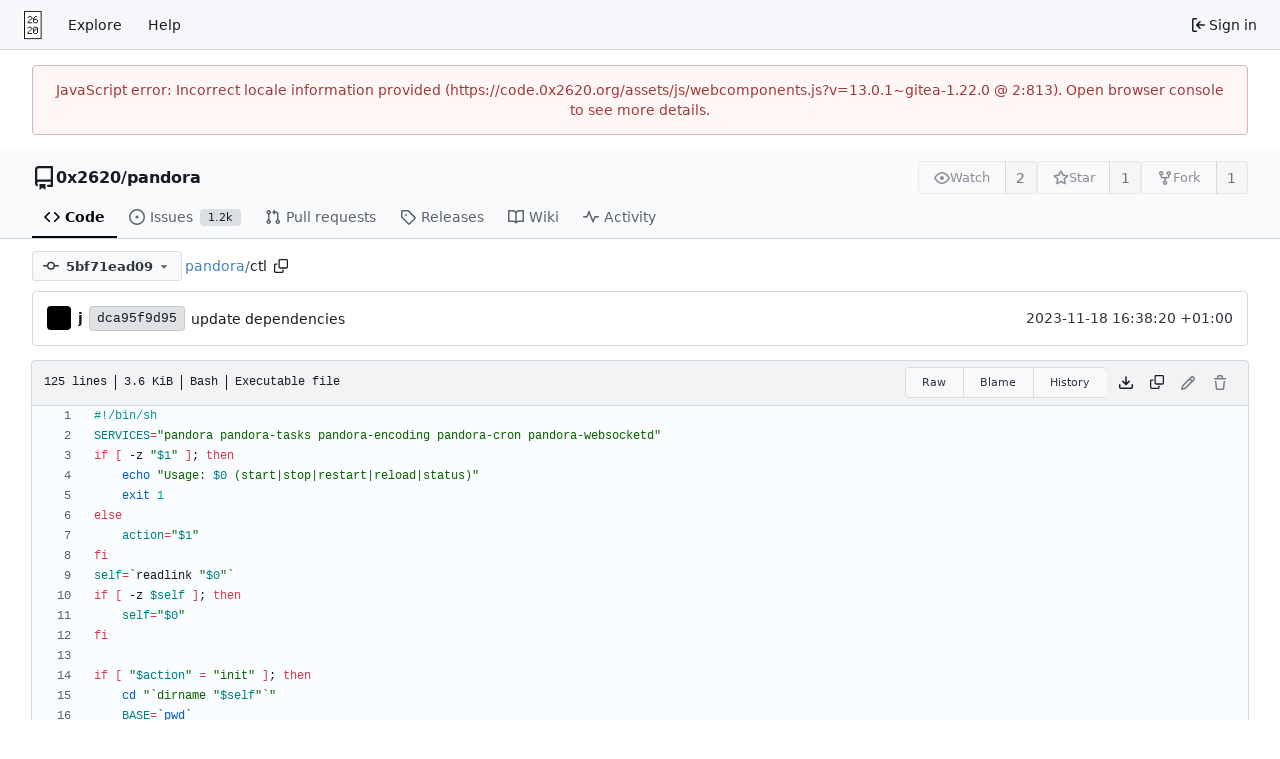

--- FILE ---
content_type: text/html; charset=utf-8
request_url: https://code.0x2620.org/0x2620/pandora/src/commit/5bf71ead0983cfdf9559983e599a3599f4a70ddb/ctl
body_size: 10782
content:
<!DOCTYPE html>
<html lang="en-US" data-theme="gitea-auto">
<head>
	<meta name="viewport" content="width=device-width, initial-scale=1">
	
	<title>pandora/ctl at 5bf71ead0983cfdf9559983e599a3599f4a70ddb - 0x2620/pandora - 0x2620</title>
	<link rel="manifest" href="[data-uri]">
	<meta name="author" content="0x2620">
	<meta name="description" content="pandora - pan.do/ra is a free, open source media archive platform.">
	<meta name="keywords" content="0x2620 Collaborative Archiving Networked Distribution">
	<meta name="referrer" content="no-referrer">


	<link rel="icon" href="/assets/img/favicon.svg" type="image/svg+xml">
	<link rel="alternate icon" href="/assets/img/favicon.png" type="image/png">
	
<script>
	
	window.addEventListener('error', function(e) {window._globalHandlerErrors=window._globalHandlerErrors||[]; window._globalHandlerErrors.push(e);});
	window.addEventListener('unhandledrejection', function(e) {window._globalHandlerErrors=window._globalHandlerErrors||[]; window._globalHandlerErrors.push(e);});
	window.config = {
		appUrl: 'https:\/\/code.0x2620.org\/',
		appSubUrl: '',
		assetVersionEncoded: encodeURIComponent('13.0.1~gitea-1.22.0'), 
		assetUrlPrefix: '\/assets',
		runModeIsProd:  true ,
		customEmojis: new Set(["git","gitea","codeberg","gitlab","github","gogs","forgejo"]),
		csrfToken: 'HZ1zwceU7hXMfepLPk5yQTakTuY6MTc2ODEzNTExNDYyMDk5MzQ0Mg',
		pageData: {"DATETIMESTRINGS":{"FUTURE":"in future","NOW":"now","relativetime.1day":"yesterday","relativetime.1month":"last month","relativetime.1week":"last week","relativetime.1year":"last year","relativetime.2days":"two days ago","relativetime.2months":"two months ago","relativetime.2weeks":"two weeks ago","relativetime.2years":"two years ago"},"PLURALSTRINGS_FALLBACK":{},"PLURALSTRINGS_LANG":{"relativetime.days":["%d day ago","%d days ago"],"relativetime.hours":["%d hour ago","%d hours ago"],"relativetime.mins":["%d minute ago","%d minutes ago"],"relativetime.months":["%d month ago","%d months ago"],"relativetime.weeks":["%d week ago","%d weeks ago"],"relativetime.years":["%d year ago","%d years ago"]},"PLURAL_RULE_FALLBACK":0,"PLURAL_RULE_LANG":0},
		notificationSettings: {"EventSourceUpdateTime":10000,"MaxTimeout":60000,"MinTimeout":10000,"TimeoutStep":10000}, 
		enableTimeTracking:  true ,
		
		mermaidMaxSourceCharacters:  50000 ,
		
		i18n: {
			copy_success: "Copied!",
			copy_error: "Copy failed",
			error_occurred: "An error occurred",
			network_error: "Network error",
			remove_label_str: "Remove item \"%s\"",
			modal_confirm: "Confirm",
			modal_cancel: "Cancel",
			more_items: "More items",
			incorrect_root_url: "This Forgejo instance is configured to be served on \"https://code.0x2620.org/\". You are currently viewing Forgejo through a different URL, which may cause parts of the application to break. The canonical URL is controlled by Forgejo admins via the ROOT_URL setting in the app.ini.",
		},
	};
	
	window.config.pageData = window.config.pageData || {};
</script>
<script src="/assets/js/webcomponents.js?v=13.0.1~gitea-1.22.0"></script>

	

	
	<meta property="og:title" content="pandora/ctl at 5bf71ead0983cfdf9559983e599a3599f4a70ddb">


	<meta property="og:url" content="https://code.0x2620.org//0x2620/pandora/src/commit/5bf71ead0983cfdf9559983e599a3599f4a70ddb/ctl">


	<meta property="og:type" content="object">


	<meta property="og:image" content="https://code.0x2620.org/0x2620/pandora/-/summary-card">
	
		<meta property="og:image:width" content="1200">
	
	
		<meta property="og:image:height" content="600">
	
	
		<meta property="og:image:alt" content="Summary card of repository 0x2620/pandora, described as: pan.do/ra is a free, open source media archive platform.">
	

<meta property="og:site_name" content="0x2620">

	<link rel="stylesheet" href="/assets/css/index.css?v=13.0.1~gitea-1.22.0">
<link rel="stylesheet" href="/assets/css/theme-gitea-auto.css?v=13.0.1~gitea-1.22.0">

	
</head>
<body class="no-js" hx-headers='{"x-csrf-token": "HZ1zwceU7hXMfepLPk5yQTakTuY6MTc2ODEzNTExNDYyMDk5MzQ0Mg"}' hx-swap="outerHTML" hx-ext="morph" hx-push-url="false">
	

	<div class="full height">
		<noscript>
			<div class="tw-ml-2 tw-mr-2 tw-text-center tw-text-text-light-2">This website requires JavaScript.</div>
		</noscript>

		

		
			


<nav id="navbar" aria-label="Navigation bar">
	<div class="navbar-left ui secondary menu">
		
		<a class="item" id="navbar-logo" href="/" aria-label="Home">
			<img width="30" height="30" src="/assets/img/logo.svg" alt="Logo" aria-hidden="true">
		</a>

		
		<div class="ui secondary menu item navbar-mobile-right only-mobile">
			
			<button class="item tw-w-auto ui icon mini button tw-p-2 tw-m-0" id="navbar-expand-toggle" aria-label="Toggle menu"><svg viewBox="0 0 16 16" class="svg octicon-three-bars" aria-hidden="true" width="16" height="16"><path d="M1 2.75A.75.75 0 0 1 1.75 2h12.5a.75.75 0 0 1 0 1.5H1.75A.75.75 0 0 1 1 2.75m0 5A.75.75 0 0 1 1.75 7h12.5a.75.75 0 0 1 0 1.5H1.75A.75.75 0 0 1 1 7.75M1.75 12h12.5a.75.75 0 0 1 0 1.5H1.75a.75.75 0 0 1 0-1.5"/></svg></button>
		</div>

		
		
			<a class="item" href="/explore/repos">Explore</a>
		

		

		
			<a class="item" target="_blank" rel="noopener noreferrer" href="https://forgejo.org/docs/latest/">Help</a>
		
	</div>

	
	<div class="navbar-right ui secondary menu">
		
			
			<a class="item" rel="nofollow" href="/user/login?redirect_to=%2f0x2620%2fpandora%2fsrc%2fcommit%2f5bf71ead0983cfdf9559983e599a3599f4a70ddb%2fctl">
				<svg viewBox="0 0 16 16" class="tw-mr-1 svg octicon-sign-in" aria-hidden="true" width="16" height="16"><path d="M2 2.75C2 1.784 2.784 1 3.75 1h2.5a.75.75 0 0 1 0 1.5h-2.5a.25.25 0 0 0-.25.25v10.5c0 .138.112.25.25.25h2.5a.75.75 0 0 1 0 1.5h-2.5A1.75 1.75 0 0 1 2 13.25Zm6.56 4.5h5.69a.75.75 0 0 1 0 1.5H8.56l1.97 1.97a.749.749 0 0 1-.326 1.275.75.75 0 0 1-.734-.215L6.22 8.53a.75.75 0 0 1 0-1.06l3.25-3.25a.749.749 0 0 1 1.275.326.75.75 0 0 1-.215.734Z"/></svg>
				<span>Sign in</span>
			</a>
		
	</div>
</nav>

		



<div role="main" aria-label="pandora/ctl at 5bf71ead0983cfdf9559983e599a3599f4a70ddb" class="page-content repository file list ">
	<div class="secondary-nav">

	<div class="ui container">
		<div class="repo-header">
			<div class="flex-item tw-items-center">
				<div class="flex-item-leading">
					

	<svg viewBox="0 0 16 16" class="svg octicon-repo" aria-hidden="true" width="24" height="24"><path d="M2 2.5A2.5 2.5 0 0 1 4.5 0h8.75a.75.75 0 0 1 .75.75v12.5a.75.75 0 0 1-.75.75h-2.5a.75.75 0 0 1 0-1.5h1.75v-2h-8a1 1 0 0 0-.714 1.7.75.75 0 1 1-1.072 1.05A2.5 2.5 0 0 1 2 11.5Zm10.5-1h-8a1 1 0 0 0-1 1v6.708A2.5 2.5 0 0 1 4.5 9h8ZM5 12.25a.25.25 0 0 1 .25-.25h3.5a.25.25 0 0 1 .25.25v3.25a.25.25 0 0 1-.4.2l-1.45-1.087a.25.25 0 0 0-.3 0L5.4 15.7a.25.25 0 0 1-.4-.2Z"/></svg>


				</div>
				<div class="flex-item-main">
					<div class="flex-item-title gt-font-18">
						<a class="muted gt-font-normal" href="/0x2620">0x2620</a>/<a class="muted" href="/0x2620/pandora">pandora</a>
					</div>
				</div>
				<div class="flex-item-trailing">
					
					
						
					
					
					
				</div>
			</div>
			
				<div class="repo-buttons button-row">
					
					
					<form hx-boost="true" hx-target="this" method="post" action="/0x2620/pandora/action/watch">
	<div class="ui labeled button" data-tooltip-content="Sign in to watch this repository.">
		<button type="submit" class="ui compact small basic button" disabled>
			
				<svg viewBox="0 0 16 16" class="svg octicon-eye" aria-hidden="true" width="16" height="16"><path d="M8 2c1.981 0 3.671.992 4.933 2.078 1.27 1.091 2.187 2.345 2.637 3.023a1.62 1.62 0 0 1 0 1.798c-.45.678-1.367 1.932-2.637 3.023C11.67 13.008 9.981 14 8 14s-3.671-.992-4.933-2.078C1.797 10.83.88 9.576.43 8.898a1.62 1.62 0 0 1 0-1.798c.45-.677 1.367-1.931 2.637-3.022C4.33 2.992 6.019 2 8 2M1.679 7.932a.12.12 0 0 0 0 .136c.411.622 1.241 1.75 2.366 2.717C5.176 11.758 6.527 12.5 8 12.5s2.825-.742 3.955-1.715c1.124-.967 1.954-2.096 2.366-2.717a.12.12 0 0 0 0-.136c-.412-.621-1.242-1.75-2.366-2.717C10.824 4.242 9.473 3.5 8 3.5s-2.825.742-3.955 1.715c-1.124.967-1.954 2.096-2.366 2.717M8 10a2 2 0 1 1-.001-3.999A2 2 0 0 1 8 10"/></svg><span class="text not-mobile">Watch</span>
			
		</button>
		<a hx-boost="false" class="ui basic label" href="/0x2620/pandora/watchers">
			2
		</a>
	</div>
</form>

					
					<form hx-boost="true" hx-target="this" method="post" action="/0x2620/pandora/action/star">
	<div class="ui labeled button" data-tooltip-content="Sign in to star this repository.">
		<button type="submit" class="ui compact small basic button" disabled>
			
				<svg viewBox="0 0 16 16" class="svg octicon-star" aria-hidden="true" width="16" height="16"><path d="M8 .25a.75.75 0 0 1 .673.418l1.882 3.815 4.21.612a.75.75 0 0 1 .416 1.279l-3.046 2.97.719 4.192a.751.751 0 0 1-1.088.791L8 12.347l-3.766 1.98a.75.75 0 0 1-1.088-.79l.72-4.194L.818 6.374a.75.75 0 0 1 .416-1.28l4.21-.611L7.327.668A.75.75 0 0 1 8 .25m0 2.445L6.615 5.5a.75.75 0 0 1-.564.41l-3.097.45 2.24 2.184a.75.75 0 0 1 .216.664l-.528 3.084 2.769-1.456a.75.75 0 0 1 .698 0l2.77 1.456-.53-3.084a.75.75 0 0 1 .216-.664l2.24-2.183-3.096-.45a.75.75 0 0 1-.564-.41z"/></svg><span class="text not-mobile">Star</span>
			
		</button>
		<a hx-boost="false" class="ui basic label" href="/0x2620/pandora/stars">
			1
		</a>
	</div>
</form>

					
					
					

	<div class="ui labeled button
		
			disabled
		"
		
			data-tooltip-content="Sign in to fork this repository."
		
	>
		<a class="ui compact small basic button"
			
				
			
		>
			<svg viewBox="0 0 16 16" class="svg octicon-repo-forked" aria-hidden="true" width="16" height="16"><path d="M5 5.372v.878c0 .414.336.75.75.75h4.5a.75.75 0 0 0 .75-.75v-.878a2.25 2.25 0 1 1 1.5 0v.878a2.25 2.25 0 0 1-2.25 2.25h-1.5v2.128a2.251 2.251 0 1 1-1.5 0V8.5h-1.5A2.25 2.25 0 0 1 3.5 6.25v-.878a2.25 2.25 0 1 1 1.5 0M5 3.25a.75.75 0 1 0-1.5 0 .75.75 0 0 0 1.5 0m6.75.75a.75.75 0 1 0 0-1.5.75.75 0 0 0 0 1.5m-3 8.75a.75.75 0 1 0-1.5 0 .75.75 0 0 0 1.5 0"/></svg><span class="text not-mobile">Fork</span>
		</a>
		<div class="ui small modal" id="fork-repo-modal">
			<div class="header">
				You've already forked pandora
			</div>
			<div class="content tw-text-left">
				<div class="ui list">
					
				</div>
				
			</div>
		</div>
		<a class="ui basic label" href="/0x2620/pandora/forks">
			1
		</a>
	</div>



					
					
				</div>
			
		</div>
		
		
		
	</div>

	<overflow-menu class="ui container secondary pointing tabular top attached borderless menu tw-pt-0 tw-my-0">
		
			<div class="overflow-menu-items">
				
					<a class="active item" href="/0x2620/pandora">
						<svg viewBox="0 0 16 16" class="svg octicon-code" aria-hidden="true" width="16" height="16"><path d="m11.28 3.22 4.25 4.25a.75.75 0 0 1 0 1.06l-4.25 4.25a.749.749 0 0 1-1.275-.326.75.75 0 0 1 .215-.734L13.94 8l-3.72-3.72a.749.749 0 0 1 .326-1.275.75.75 0 0 1 .734.215m-6.56 0a.75.75 0 0 1 1.042.018.75.75 0 0 1 .018 1.042L2.06 8l3.72 3.72a.749.749 0 0 1-.326 1.275.75.75 0 0 1-.734-.215L.47 8.53a.75.75 0 0 1 0-1.06Z"/></svg> Code
					</a>
				

				
					<a class="item" href="/0x2620/pandora/issues">
						<svg viewBox="0 0 16 16" class="svg octicon-issue-opened" aria-hidden="true" width="16" height="16"><path d="M8 9.5a1.5 1.5 0 1 0 0-3 1.5 1.5 0 0 0 0 3"/><path d="M8 0a8 8 0 1 1 0 16A8 8 0 0 1 8 0M1.5 8a6.5 6.5 0 1 0 13 0 6.5 6.5 0 0 0-13 0"/></svg> Issues
						
							<span class="ui small label">1.2k</span>
						
					</a>
				

				

				
					<a class="item" href="/0x2620/pandora/pulls">
						<svg viewBox="0 0 16 16" class="svg octicon-git-pull-request" aria-hidden="true" width="16" height="16"><path d="M1.5 3.25a2.25 2.25 0 1 1 3 2.122v5.256a2.251 2.251 0 1 1-1.5 0V5.372A2.25 2.25 0 0 1 1.5 3.25m5.677-.177L9.573.677A.25.25 0 0 1 10 .854V2.5h1A2.5 2.5 0 0 1 13.5 5v5.628a2.251 2.251 0 1 1-1.5 0V5a1 1 0 0 0-1-1h-1v1.646a.25.25 0 0 1-.427.177L7.177 3.427a.25.25 0 0 1 0-.354M3.75 2.5a.75.75 0 1 0 0 1.5.75.75 0 0 0 0-1.5m0 9.5a.75.75 0 1 0 0 1.5.75.75 0 0 0 0-1.5m8.25.75a.75.75 0 1 0 1.5 0 .75.75 0 0 0-1.5 0"/></svg> Pull requests
						
					</a>
				

				

				
					<a class="item" href="/0x2620/pandora/releases">
						<svg viewBox="0 0 16 16" class="svg octicon-tag" aria-hidden="true" width="16" height="16"><path d="M1 7.775V2.75C1 1.784 1.784 1 2.75 1h5.025c.464 0 .91.184 1.238.513l6.25 6.25a1.75 1.75 0 0 1 0 2.474l-5.026 5.026a1.75 1.75 0 0 1-2.474 0l-6.25-6.25A1.75 1.75 0 0 1 1 7.775m1.5 0c0 .066.026.13.073.177l6.25 6.25a.25.25 0 0 0 .354 0l5.025-5.025a.25.25 0 0 0 0-.354l-6.25-6.25a.25.25 0 0 0-.177-.073H2.75a.25.25 0 0 0-.25.25ZM6 5a1 1 0 1 1 0 2 1 1 0 0 1 0-2"/></svg> Releases
						
					</a>
				

				

				
					<a class="item" href="/0x2620/pandora/wiki">
						<svg viewBox="0 0 16 16" class="svg octicon-book" aria-hidden="true" width="16" height="16"><path d="M0 1.75A.75.75 0 0 1 .75 1h4.253c1.227 0 2.317.59 3 1.501A3.74 3.74 0 0 1 11.006 1h4.245a.75.75 0 0 1 .75.75v10.5a.75.75 0 0 1-.75.75h-4.507a2.25 2.25 0 0 0-1.591.659l-.622.621a.75.75 0 0 1-1.06 0l-.622-.621A2.25 2.25 0 0 0 5.258 13H.75a.75.75 0 0 1-.75-.75Zm7.251 10.324.004-5.073-.002-2.253A2.25 2.25 0 0 0 5.003 2.5H1.5v9h3.757a3.75 3.75 0 0 1 1.994.574M8.755 4.75l-.004 7.322a3.75 3.75 0 0 1 1.992-.572H14.5v-9h-3.495a2.25 2.25 0 0 0-2.25 2.25"/></svg> Wiki
					</a>
				

				

				
					<a class="item" href="/0x2620/pandora/activity">
						<svg viewBox="0 0 16 16" class="svg octicon-pulse" aria-hidden="true" width="16" height="16"><path d="M6 2c.306 0 .582.187.696.471L10 10.731l1.304-3.26A.75.75 0 0 1 12 7h3.25a.75.75 0 0 1 0 1.5h-2.742l-1.812 4.528a.751.751 0 0 1-1.392 0L6 4.77 4.696 8.03A.75.75 0 0 1 4 8.5H.75a.75.75 0 0 1 0-1.5h2.742l1.812-4.529A.75.75 0 0 1 6 2"/></svg> Activity
					</a>
				

				

				

				

				
			</div>
		
	</overflow-menu>
	<div class="ui tabs divider"></div>
</div>

	<div class="ui container ">
		




	<div id="flash-message" hx-swap-oob="true"></div>


		
		

		

		
		

		
		
		
		<div class="repo-button-row">
			<div class="tw-gap-y-2 button-sequence">
				






	




<script type="module">
	const data = {
		'textReleaseCompare': "Compare",
		'textCreateTag': "Create tag %s",
		'textCreateBranch': "Create branch %s",
		'textCreateBranchFrom': "from \"%s\"",
		'textBranches': "Branches",
		'textTags': "Tags",
		'textDefaultBranchLabel': "default",

		'mode': 'branches',
		'showBranchesInDropdown':  true ,
		'searchFieldPlaceholder': 'Filter branch or tag...',
		'branchForm':  null ,
		'disableCreateBranch':  true ,
		'setAction':  null ,
		'submitForm':  null ,
		'viewType': "tree",
		'refName': "5bf71ead09",
		'commitIdShort': "5bf71ead09",
		'tagName': "",
		'branchName': "master",
		'noTag':  null ,
		'defaultSelectedRefName': "master",
		'repoDefaultBranch': "master",
		'enableFeed':  null ,
		'rssURLPrefix': '\/0x2620\/pandora/rss/branch/',
		'branchURLPrefix': '\/0x2620\/pandora/src/branch/',
		'branchURLSuffix': '/ctl',
		'tagURLPrefix': '\/0x2620\/pandora/src/tag/',
		'tagURLSuffix': '/ctl',
		'repoLink': "/0x2620/pandora",
		'treePath': "ctl",
		'branchNameSubURL': "commit/5bf71ead0983cfdf9559983e599a3599f4a70ddb",
		'noResults': "No results found.",
	};
	
	window.config.pageData.branchDropdownDataList = window.config.pageData.branchDropdownDataList || [];
	window.config.pageData.branchDropdownDataList.push(data);
</script>

<div class="js-branch-tag-selector ">
	
	<div class="ui dropdown custom">
		<button class="branch-dropdown-button gt-ellipsis ui basic small compact button tw-flex tw-m-0">
			<span class="text tw-flex tw-items-center tw-mr-1 gt-ellipsis">
				
					
						<svg viewBox="0 0 16 16" class="svg octicon-git-commit" aria-hidden="true" width="16" height="16"><path d="M11.93 8.5a4.002 4.002 0 0 1-7.86 0H.75a.75.75 0 0 1 0-1.5h3.32a4.002 4.002 0 0 1 7.86 0h3.32a.75.75 0 0 1 0 1.5Zm-1.43-.75a2.5 2.5 0 1 0-5 0 2.5 2.5 0 0 0 5 0"/></svg>
					
					<strong ref="dropdownRefName" class="tw-ml-2 tw-inline-block gt-ellipsis">5bf71ead09</strong>
				
			</span>
			<svg viewBox="0 0 16 16" class="dropdown icon svg octicon-triangle-down" aria-hidden="true" width="14" height="14"><path d="m4.427 7.427 3.396 3.396a.25.25 0 0 0 .354 0l3.396-3.396A.25.25 0 0 0 11.396 7H4.604a.25.25 0 0 0-.177.427"/></svg>
		</button>
	</div>
</div>

				
				
				

				

				
				
					<span class="breadcrumb repo-path tw-ml-1">
						<a class="section" href="/0x2620/pandora/src/commit/5bf71ead0983cfdf9559983e599a3599f4a70ddb" title="pandora">pandora</a><span class="breadcrumb-divider">/</span><span class="active section" title="ctl">ctl</span>
								<button class="btn interact-fg tw-p-2" data-clipboard-text="ctl" data-tooltip-content="Copy path"><svg viewBox="0 0 16 16" class="svg octicon-copy" aria-hidden="true" width="14" height="14"><path d="M0 6.75C0 5.784.784 5 1.75 5h1.5a.75.75 0 0 1 0 1.5h-1.5a.25.25 0 0 0-.25.25v7.5c0 .138.112.25.25.25h7.5a.25.25 0 0 0 .25-.25v-1.5a.75.75 0 0 1 1.5 0v1.5A1.75 1.75 0 0 1 9.25 16h-7.5A1.75 1.75 0 0 1 0 14.25Z"/><path d="M5 1.75C5 .784 5.784 0 6.75 0h7.5C15.216 0 16 .784 16 1.75v7.5A1.75 1.75 0 0 1 14.25 11h-7.5A1.75 1.75 0 0 1 5 9.25Zm1.75-.25a.25.25 0 0 0-.25.25v7.5c0 .138.112.25.25.25h7.5a.25.25 0 0 0 .25-.25v-7.5a.25.25 0 0 0-.25-.25Z"/></svg></button></span>
				
			</div>
			<div class="tw-flex tw-items-center">
				
				
				
			</div>
		</div>

		

		


		
			<div class="tab-size-4 non-diff-file-content">

	
		<div id="repo-file-commit-box" class="ui segment list-header tw-mb-4 tw-flex tw-justify-between">
			<div class="latest-commit">
				
	
		<img loading="lazy" alt="" class="ui avatar tw-align-middle tw-mr-2" src="/avatars/9b4331737bf2dc0bbad268ebb772a21408ec59217bf82d50a62c96fc17bcc28e?size=48" title="j" width="24" height="24"/>
		
			<a class="muted author-wrapper" title="j" href="/j"><strong>j</strong></a>
		
	
	

<a href="/0x2620/pandora/commit/dca95f9d95f13621f7bafb8bf2712d15a8d6ccd9" rel="nofollow" class="sha label">
	<span class="shortsha">dca95f9d95</span></a>

	

	
	<span class="grey commit-summary" title="update dependencies"><span class="message-wrapper"><a href="/0x2620/pandora/commit/dca95f9d95f13621f7bafb8bf2712d15a8d6ccd9" class="default-link muted">update dependencies</a></span>
		
	</span>


			</div>
			
				
					<div class="text grey age">
						<relative-time prefix="" tense="past" datetime="2023-11-18T16:38:20+01:00" data-tooltip-content data-tooltip-interactive="true">2023-11-18 16:38:20 +01:00</relative-time>
					</div>
				
			
		</div>
	

	<h4 class="file-header ui top attached header tw-flex tw-items-center tw-justify-between tw-flex-wrap">
		<div class="file-header-left tw-flex tw-items-center tw-py-2 tw-pr-4">
			
				<div class="file-info tw-font-mono">
	
	
		<div class="file-info-entry">
			125 lines
		</div>
	
	
	
		<div class="file-info-entry">
			3.6 KiB
		</div>
	
	
	
		<div class="file-info-entry">
			Bash
		</div>
	
	
		<div class="file-info-entry">
			Executable file
		</div>
	
	
	
	
</div>

			
		</div>
		<div class="file-header-right file-actions tw-flex tw-items-center tw-flex-wrap">
			
			
				<div class="ui buttons tw-mr-1">
					
					<a class="ui mini basic button" href="/0x2620/pandora/raw/commit/5bf71ead0983cfdf9559983e599a3599f4a70ddb/ctl">Raw</a>
					
					
						<a class="ui mini basic button" href="/0x2620/pandora/blame/commit/5bf71ead0983cfdf9559983e599a3599f4a70ddb/ctl">Blame</a>
					
					<a class="ui mini basic button" href="/0x2620/pandora/commits/commit/5bf71ead0983cfdf9559983e599a3599f4a70ddb/ctl">History</a>
					
				</div>
				<a download class="btn-octicon" href="/0x2620/pandora/raw/commit/5bf71ead0983cfdf9559983e599a3599f4a70ddb/ctl" data-tooltip-content="Download file">
					<svg viewBox="0 0 16 16" class="svg octicon-download" aria-hidden="true" width="16" height="16"><path d="M2.75 14A1.75 1.75 0 0 1 1 12.25v-2.5a.75.75 0 0 1 1.5 0v2.5c0 .138.112.25.25.25h10.5a.25.25 0 0 0 .25-.25v-2.5a.75.75 0 0 1 1.5 0v2.5A1.75 1.75 0 0 1 13.25 14Z"/><path d="M7.25 7.689V2a.75.75 0 0 1 1.5 0v5.689l1.97-1.969a.749.749 0 1 1 1.06 1.06l-3.25 3.25a.75.75 0 0 1-1.06 0L4.22 6.78a.749.749 0 1 1 1.06-1.06z"/></svg>
				</a>
				<a href="#" id="copy-content" class="btn-octicon " data-tooltip-content="Copy content">
					<svg viewBox="0 0 16 16" class="svg octicon-copy" aria-hidden="true" width="14" height="14"><path d="M0 6.75C0 5.784.784 5 1.75 5h1.5a.75.75 0 0 1 0 1.5h-1.5a.25.25 0 0 0-.25.25v7.5c0 .138.112.25.25.25h7.5a.25.25 0 0 0 .25-.25v-1.5a.75.75 0 0 1 1.5 0v1.5A1.75 1.75 0 0 1 9.25 16h-7.5A1.75 1.75 0 0 1 0 14.25Z"/><path d="M5 1.75C5 .784 5.784 0 6.75 0h7.5C15.216 0 16 .784 16 1.75v7.5A1.75 1.75 0 0 1 14.25 11h-7.5A1.75 1.75 0 0 1 5 9.25Zm1.75-.25a.25.25 0 0 0-.25.25v7.5c0 .138.112.25.25.25h7.5a.25.25 0 0 0 .25-.25v-7.5a.25.25 0 0 0-.25-.25Z"/></svg>
				</a>
				
				
					
						<span class="btn-octicon disabled" data-tooltip-content="You must be on a branch to make or propose changes to this file.">
							<svg viewBox="0 0 16 16" class="svg octicon-pencil" aria-hidden="true" width="16" height="16"><path d="M11.013 1.427a1.75 1.75 0 0 1 2.474 0l1.086 1.086a1.75 1.75 0 0 1 0 2.474l-8.61 8.61c-.21.21-.47.364-.756.445l-3.251.93a.75.75 0 0 1-.927-.928l.929-3.25c.081-.286.235-.547.445-.758l8.61-8.61Zm.176 4.823L9.75 4.81l-6.286 6.287a.25.25 0 0 0-.064.108l-.558 1.953 1.953-.558a.25.25 0 0 0 .108-.064Zm1.238-3.763a.25.25 0 0 0-.354 0L10.811 3.75l1.439 1.44 1.263-1.263a.25.25 0 0 0 0-.354Z"/></svg>
						</span>
					
					
						<span class="btn-octicon disabled" data-tooltip-content="You must be on a branch to make or propose changes to this file.">
							<svg viewBox="0 0 16 16" class="svg octicon-trash" aria-hidden="true" width="16" height="16"><path d="M11 1.75V3h2.25a.75.75 0 0 1 0 1.5H2.75a.75.75 0 0 1 0-1.5H5V1.75C5 .784 5.784 0 6.75 0h2.5C10.216 0 11 .784 11 1.75M4.496 6.675l.66 6.6a.25.25 0 0 0 .249.225h5.19a.25.25 0 0 0 .249-.225l.66-6.6a.75.75 0 0 1 1.492.149l-.66 6.6A1.75 1.75 0 0 1 10.595 15h-5.19a1.75 1.75 0 0 1-1.741-1.575l-.66-6.6a.75.75 0 1 1 1.492-.15M6.5 1.75V3h3V1.75a.25.25 0 0 0-.25-.25h-2.5a.25.25 0 0 0-.25.25"/></svg>
						</span>
					
				
			
			
		</div>
	</h4>
	<div class="ui bottom attached table unstackable segment">
		
			
	


		
		<div class="file-view code-view">
			
				
				<table>
					<tbody>
						
						
						<tr>
							<td class="lines-num"><span id="L1" data-line-number="1"></span></td>
							
							<td rel="L1" class="lines-code chroma"><code class="code-inner"><span class="cp">#!/bin/sh
</span></code></td>
						</tr>
						
						
						<tr>
							<td class="lines-num"><span id="L2" data-line-number="2"></span></td>
							
							<td rel="L2" class="lines-code chroma"><code class="code-inner"><span class="cp"></span><span class="nv">SERVICES</span><span class="o">=</span><span class="s2">&#34;pandora pandora-tasks pandora-encoding pandora-cron pandora-websocketd&#34;</span>
</code></td>
						</tr>
						
						
						<tr>
							<td class="lines-num"><span id="L3" data-line-number="3"></span></td>
							
							<td rel="L3" class="lines-code chroma"><code class="code-inner"><span class="k">if</span> <span class="o">[</span> -z <span class="s2">&#34;</span><span class="nv">$1</span><span class="s2">&#34;</span> <span class="o">]</span><span class="p">;</span> <span class="k">then</span>
</code></td>
						</tr>
						
						
						<tr>
							<td class="lines-num"><span id="L4" data-line-number="4"></span></td>
							
							<td rel="L4" class="lines-code chroma"><code class="code-inner">    <span class="nb">echo</span> <span class="s2">&#34;</span><span class="s2">Usage: </span><span class="nv">$0</span><span class="s2"> (start|stop|restart|reload|status)</span><span class="s2">&#34;</span>
</code></td>
						</tr>
						
						
						<tr>
							<td class="lines-num"><span id="L5" data-line-number="5"></span></td>
							
							<td rel="L5" class="lines-code chroma"><code class="code-inner">    <span class="nb">exit</span> <span class="m">1</span>
</code></td>
						</tr>
						
						
						<tr>
							<td class="lines-num"><span id="L6" data-line-number="6"></span></td>
							
							<td rel="L6" class="lines-code chroma"><code class="code-inner"><span class="k">else</span>
</code></td>
						</tr>
						
						
						<tr>
							<td class="lines-num"><span id="L7" data-line-number="7"></span></td>
							
							<td rel="L7" class="lines-code chroma"><code class="code-inner">    <span class="nv">action</span><span class="o">=</span><span class="s2">&#34;</span><span class="nv">$1</span><span class="s2">&#34;</span>
</code></td>
						</tr>
						
						
						<tr>
							<td class="lines-num"><span id="L8" data-line-number="8"></span></td>
							
							<td rel="L8" class="lines-code chroma"><code class="code-inner"><span class="k">fi</span>
</code></td>
						</tr>
						
						
						<tr>
							<td class="lines-num"><span id="L9" data-line-number="9"></span></td>
							
							<td rel="L9" class="lines-code chroma"><code class="code-inner"><span class="nv">self</span><span class="o">=</span><span class="sb">`</span>readlink <span class="s2">&#34;</span><span class="nv">$0</span><span class="s2">&#34;</span><span class="sb">`</span>
</code></td>
						</tr>
						
						
						<tr>
							<td class="lines-num"><span id="L10" data-line-number="10"></span></td>
							
							<td rel="L10" class="lines-code chroma"><code class="code-inner"><span class="k">if</span> <span class="o">[</span> -z <span class="nv">$self</span> <span class="o">]</span><span class="p">;</span> <span class="k">then</span>
</code></td>
						</tr>
						
						
						<tr>
							<td class="lines-num"><span id="L11" data-line-number="11"></span></td>
							
							<td rel="L11" class="lines-code chroma"><code class="code-inner">    <span class="nv">self</span><span class="o">=</span><span class="s2">&#34;</span><span class="nv">$0</span><span class="s2">&#34;</span>
</code></td>
						</tr>
						
						
						<tr>
							<td class="lines-num"><span id="L12" data-line-number="12"></span></td>
							
							<td rel="L12" class="lines-code chroma"><code class="code-inner"><span class="k">fi</span>
</code></td>
						</tr>
						
						
						<tr>
							<td class="lines-num"><span id="L13" data-line-number="13"></span></td>
							
							<td rel="L13" class="lines-code chroma"><code class="code-inner">
</code></td>
						</tr>
						
						
						<tr>
							<td class="lines-num"><span id="L14" data-line-number="14"></span></td>
							
							<td rel="L14" class="lines-code chroma"><code class="code-inner"><span class="k">if</span> <span class="o">[</span> <span class="s2">&#34;</span><span class="nv">$action</span><span class="s2">&#34;</span> <span class="o">=</span> <span class="s2">&#34;init&#34;</span> <span class="o">]</span><span class="p">;</span> <span class="k">then</span>
</code></td>
						</tr>
						
						
						<tr>
							<td class="lines-num"><span id="L15" data-line-number="15"></span></td>
							
							<td rel="L15" class="lines-code chroma"><code class="code-inner">    <span class="nb">cd</span> <span class="s2">&#34;`dirname &#34;</span><span class="nv">$self</span><span class="s2">&#34;`&#34;</span>
</code></td>
						</tr>
						
						
						<tr>
							<td class="lines-num"><span id="L16" data-line-number="16"></span></td>
							
							<td rel="L16" class="lines-code chroma"><code class="code-inner">    <span class="nv">BASE</span><span class="o">=</span><span class="sb">`</span><span class="nb">pwd</span><span class="sb">`</span>
</code></td>
						</tr>
						
						
						<tr>
							<td class="lines-num"><span id="L17" data-line-number="17"></span></td>
							
							<td rel="L17" class="lines-code chroma"><code class="code-inner">    <span class="nv">SUDO</span><span class="o">=</span><span class="s2">&#34;&#34;</span>
</code></td>
						</tr>
						
						
						<tr>
							<td class="lines-num"><span id="L18" data-line-number="18"></span></td>
							
							<td rel="L18" class="lines-code chroma"><code class="code-inner">    <span class="nv">PANDORA_USER</span><span class="o">=</span><span class="sb">`</span>ls -l update.py <span class="p">|</span> cut -f3 -d<span class="s2">&#34; &#34;</span><span class="sb">`</span>
</code></td>
						</tr>
						
						
						<tr>
							<td class="lines-num"><span id="L19" data-line-number="19"></span></td>
							
							<td rel="L19" class="lines-code chroma"><code class="code-inner">    <span class="k">if</span> <span class="o">[</span> <span class="sb">`</span>whoami<span class="sb">`</span> !<span class="o">=</span> <span class="nv">$PANDORA_USER</span> <span class="o">]</span><span class="p">;</span> <span class="k">then</span>
</code></td>
						</tr>
						
						
						<tr>
							<td class="lines-num"><span id="L20" data-line-number="20"></span></td>
							
							<td rel="L20" class="lines-code chroma"><code class="code-inner">        <span class="nv">SUDO</span><span class="o">=</span><span class="s2">&#34;</span><span class="s2">sudo -E -H -u </span><span class="nv">$PANDORA_USER</span><span class="s2">&#34;</span>
</code></td>
						</tr>
						
						
						<tr>
							<td class="lines-num"><span id="L21" data-line-number="21"></span></td>
							
							<td rel="L21" class="lines-code chroma"><code class="code-inner">    <span class="k">fi</span>
</code></td>
						</tr>
						
						
						<tr>
							<td class="lines-num"><span id="L22" data-line-number="22"></span></td>
							
							<td rel="L22" class="lines-code chroma"><code class="code-inner">    <span class="nv">$SUDO</span> python3 -m venv --system-site-packages .
</code></td>
						</tr>
						
						
						<tr>
							<td class="lines-num"><span id="L23" data-line-number="23"></span></td>
							
							<td rel="L23" class="lines-code chroma"><code class="code-inner">    <span class="nv">branch</span><span class="o">=</span><span class="sb">`</span>cat .git/HEAD  <span class="p">|</span> sed <span class="s1">&#39;s@/@\n@g&#39;</span> <span class="p">|</span> tail -n1<span class="sb">`</span>
</code></td>
						</tr>
						
						
						<tr>
							<td class="lines-num"><span id="L24" data-line-number="24"></span></td>
							
							<td rel="L24" class="lines-code chroma"><code class="code-inner">
</code></td>
						</tr>
						
						
						<tr>
							<td class="lines-num"><span id="L25" data-line-number="25"></span></td>
							
							<td rel="L25" class="lines-code chroma"><code class="code-inner">    <span class="c1"># Work around broken venv module in Ubuntu 16.04 / Debian 9</span>
</code></td>
						</tr>
						
						
						<tr>
							<td class="lines-num"><span id="L26" data-line-number="26"></span></td>
							
							<td rel="L26" class="lines-code chroma"><code class="code-inner">    <span class="k">if</span> <span class="o">[</span> ! -e bin/pip <span class="o">]</span><span class="p">;</span> <span class="k">then</span>
</code></td>
						</tr>
						
						
						<tr>
							<td class="lines-num"><span id="L27" data-line-number="27"></span></td>
							
							<td rel="L27" class="lines-code chroma"><code class="code-inner">        <span class="nv">$SUDO</span> bin/python3 -m pip install -U --ignore-installed <span class="s2">&#34;pip&lt;9&#34;</span>
</code></td>
						</tr>
						
						
						<tr>
							<td class="lines-num"><span id="L28" data-line-number="28"></span></td>
							
							<td rel="L28" class="lines-code chroma"><code class="code-inner">    <span class="k">fi</span>
</code></td>
						</tr>
						
						
						<tr>
							<td class="lines-num"><span id="L29" data-line-number="29"></span></td>
							
							<td rel="L29" class="lines-code chroma"><code class="code-inner">    <span class="k">if</span> <span class="o">[</span> ! -d static/oxjs <span class="o">]</span><span class="p">;</span> <span class="k">then</span>
</code></td>
						</tr>
						
						
						<tr>
							<td class="lines-num"><span id="L30" data-line-number="30"></span></td>
							
							<td rel="L30" class="lines-code chroma"><code class="code-inner">        <span class="nv">$SUDO</span> git clone -b <span class="nv">$branch</span> https://git.0x2620.org/oxjs.git static/oxjs
</code></td>
						</tr>
						
						
						<tr>
							<td class="lines-num"><span id="L31" data-line-number="31"></span></td>
							
							<td rel="L31" class="lines-code chroma"><code class="code-inner">    <span class="k">fi</span>
</code></td>
						</tr>
						
						
						<tr>
							<td class="lines-num"><span id="L32" data-line-number="32"></span></td>
							
							<td rel="L32" class="lines-code chroma"><code class="code-inner">    <span class="nv">$SUDO</span> mkdir -p src
</code></td>
						</tr>
						
						
						<tr>
							<td class="lines-num"><span id="L33" data-line-number="33"></span></td>
							
							<td rel="L33" class="lines-code chroma"><code class="code-inner">    <span class="k">if</span> <span class="o">[</span> ! -d src/oxtimelines <span class="o">]</span><span class="p">;</span> <span class="k">then</span>
</code></td>
						</tr>
						
						
						<tr>
							<td class="lines-num"><span id="L34" data-line-number="34"></span></td>
							
							<td rel="L34" class="lines-code chroma"><code class="code-inner">        <span class="nv">$SUDO</span> git clone -b <span class="nv">$branch</span> https://git.0x2620.org/oxtimelines.git src/oxtimelines
</code></td>
						</tr>
						
						
						<tr>
							<td class="lines-num"><span id="L35" data-line-number="35"></span></td>
							
							<td rel="L35" class="lines-code chroma"><code class="code-inner">    <span class="k">fi</span>
</code></td>
						</tr>
						
						
						<tr>
							<td class="lines-num"><span id="L36" data-line-number="36"></span></td>
							
							<td rel="L36" class="lines-code chroma"><code class="code-inner">    <span class="k">for</span> package in oxtimelines python-ox<span class="p">;</span> <span class="k">do</span>
</code></td>
						</tr>
						
						
						<tr>
							<td class="lines-num"><span id="L37" data-line-number="37"></span></td>
							
							<td rel="L37" class="lines-code chroma"><code class="code-inner">        <span class="nb">cd</span> <span class="si">${</span><span class="nv">BASE</span><span class="si">}</span>
</code></td>
						</tr>
						
						
						<tr>
							<td class="lines-num"><span id="L38" data-line-number="38"></span></td>
							
							<td rel="L38" class="lines-code chroma"><code class="code-inner">        <span class="k">if</span> <span class="o">[</span> ! -d src/<span class="si">${</span><span class="nv">package</span><span class="si">}</span> <span class="o">]</span><span class="p">;</span> <span class="k">then</span>
</code></td>
						</tr>
						
						
						<tr>
							<td class="lines-num"><span id="L39" data-line-number="39"></span></td>
							
							<td rel="L39" class="lines-code chroma"><code class="code-inner">            <span class="nv">$SUDO</span> git clone -b <span class="nv">$branch</span> https://git.0x2620.org/<span class="si">${</span><span class="nv">package</span><span class="si">}</span>.git src/<span class="si">${</span><span class="nv">package</span><span class="si">}</span>
</code></td>
						</tr>
						
						
						<tr>
							<td class="lines-num"><span id="L40" data-line-number="40"></span></td>
							
							<td rel="L40" class="lines-code chroma"><code class="code-inner">        <span class="k">fi</span>
</code></td>
						</tr>
						
						
						<tr>
							<td class="lines-num"><span id="L41" data-line-number="41"></span></td>
							
							<td rel="L41" class="lines-code chroma"><code class="code-inner">        <span class="nb">cd</span> <span class="si">${</span><span class="nv">BASE</span><span class="si">}</span>/src/<span class="si">${</span><span class="nv">package</span><span class="si">}</span>
</code></td>
						</tr>
						
						
						<tr>
							<td class="lines-num"><span id="L42" data-line-number="42"></span></td>
							
							<td rel="L42" class="lines-code chroma"><code class="code-inner">
</code></td>
						</tr>
						
						
						<tr>
							<td class="lines-num"><span id="L43" data-line-number="43"></span></td>
							
							<td rel="L43" class="lines-code chroma"><code class="code-inner">        <span class="nv">$SUDO</span> <span class="si">${</span><span class="nv">BASE</span><span class="si">}</span>/bin/pip install -e .
</code></td>
						</tr>
						
						
						<tr>
							<td class="lines-num"><span id="L44" data-line-number="44"></span></td>
							
							<td rel="L44" class="lines-code chroma"><code class="code-inner">
</code></td>
						</tr>
						
						
						<tr>
							<td class="lines-num"><span id="L45" data-line-number="45"></span></td>
							
							<td rel="L45" class="lines-code chroma"><code class="code-inner">    <span class="k">done</span>
</code></td>
						</tr>
						
						
						<tr>
							<td class="lines-num"><span id="L46" data-line-number="46"></span></td>
							
							<td rel="L46" class="lines-code chroma"><code class="code-inner">    <span class="nb">cd</span> <span class="si">${</span><span class="nv">BASE</span><span class="si">}</span>
</code></td>
						</tr>
						
						
						<tr>
							<td class="lines-num"><span id="L47" data-line-number="47"></span></td>
							
							<td rel="L47" class="lines-code chroma"><code class="code-inner">    <span class="nv">$SUDO</span> ./bin/pip install -r requirements.txt
</code></td>
						</tr>
						
						
						<tr>
							<td class="lines-num"><span id="L48" data-line-number="48"></span></td>
							
							<td rel="L48" class="lines-code chroma"><code class="code-inner">    <span class="k">for</span> template in gunicorn_config.py encoding.conf tasks.conf<span class="p">;</span> <span class="k">do</span>
</code></td>
						</tr>
						
						
						<tr>
							<td class="lines-num"><span id="L49" data-line-number="49"></span></td>
							
							<td rel="L49" class="lines-code chroma"><code class="code-inner">        <span class="k">if</span> <span class="o">[</span> ! -e pandora/<span class="nv">$template</span> <span class="o">]</span><span class="p">;</span> <span class="k">then</span>
</code></td>
						</tr>
						
						
						<tr>
							<td class="lines-num"><span id="L50" data-line-number="50"></span></td>
							
							<td rel="L50" class="lines-code chroma"><code class="code-inner">            <span class="nv">$SUDO</span> cp pandora/<span class="si">${</span><span class="nv">template</span><span class="si">}</span>.in pandora/<span class="nv">$template</span>
</code></td>
						</tr>
						
						
						<tr>
							<td class="lines-num"><span id="L51" data-line-number="51"></span></td>
							
							<td rel="L51" class="lines-code chroma"><code class="code-inner">        <span class="k">fi</span>
</code></td>
						</tr>
						
						
						<tr>
							<td class="lines-num"><span id="L52" data-line-number="52"></span></td>
							
							<td rel="L52" class="lines-code chroma"><code class="code-inner">    <span class="k">done</span>
</code></td>
						</tr>
						
						
						<tr>
							<td class="lines-num"><span id="L53" data-line-number="53"></span></td>
							
							<td rel="L53" class="lines-code chroma"><code class="code-inner">    <span class="nb">exit</span> <span class="m">0</span>
</code></td>
						</tr>
						
						
						<tr>
							<td class="lines-num"><span id="L54" data-line-number="54"></span></td>
							
							<td rel="L54" class="lines-code chroma"><code class="code-inner"><span class="k">fi</span>
</code></td>
						</tr>
						
						
						<tr>
							<td class="lines-num"><span id="L55" data-line-number="55"></span></td>
							
							<td rel="L55" class="lines-code chroma"><code class="code-inner"><span class="k">if</span> <span class="o">[</span> <span class="s2">&#34;</span><span class="nv">$action</span><span class="s2">&#34;</span> <span class="o">=</span> <span class="s2">&#34;version&#34;</span> <span class="o">]</span><span class="p">;</span> <span class="k">then</span>
</code></td>
						</tr>
						
						
						<tr>
							<td class="lines-num"><span id="L56" data-line-number="56"></span></td>
							
							<td rel="L56" class="lines-code chroma"><code class="code-inner">    git rev-list HEAD --count
</code></td>
						</tr>
						
						
						<tr>
							<td class="lines-num"><span id="L57" data-line-number="57"></span></td>
							
							<td rel="L57" class="lines-code chroma"><code class="code-inner">    <span class="nb">exit</span> <span class="m">0</span>
</code></td>
						</tr>
						
						
						<tr>
							<td class="lines-num"><span id="L58" data-line-number="58"></span></td>
							
							<td rel="L58" class="lines-code chroma"><code class="code-inner"><span class="k">fi</span>
</code></td>
						</tr>
						
						
						<tr>
							<td class="lines-num"><span id="L59" data-line-number="59"></span></td>
							
							<td rel="L59" class="lines-code chroma"><code class="code-inner">
</code></td>
						</tr>
						
						
						<tr>
							<td class="lines-num"><span id="L60" data-line-number="60"></span></td>
							
							<td rel="L60" class="lines-code chroma"><code class="code-inner"><span class="k">if</span> <span class="o">[</span> <span class="s2">&#34;</span><span class="nv">$action</span><span class="s2">&#34;</span> <span class="o">=</span> <span class="s2">&#34;manage&#34;</span> <span class="o">]</span><span class="p">;</span> <span class="k">then</span>
</code></td>
						</tr>
						
						
						<tr>
							<td class="lines-num"><span id="L61" data-line-number="61"></span></td>
							
							<td rel="L61" class="lines-code chroma"><code class="code-inner">    <span class="nv">cmd</span><span class="o">=</span><span class="s2">&#34;pandora/manage.py&#34;</span>
</code></td>
						</tr>
						
						
						<tr>
							<td class="lines-num"><span id="L62" data-line-number="62"></span></td>
							
							<td rel="L62" class="lines-code chroma"><code class="code-inner"><span class="k">fi</span>
</code></td>
						</tr>
						
						
						<tr>
							<td class="lines-num"><span id="L63" data-line-number="63"></span></td>
							
							<td rel="L63" class="lines-code chroma"><code class="code-inner"><span class="k">if</span> <span class="o">[</span> <span class="s2">&#34;</span><span class="nv">$action</span><span class="s2">&#34;</span> <span class="o">=</span> <span class="s2">&#34;update&#34;</span> <span class="o">]</span><span class="p">;</span> <span class="k">then</span>
</code></td>
						</tr>
						
						
						<tr>
							<td class="lines-num"><span id="L64" data-line-number="64"></span></td>
							
							<td rel="L64" class="lines-code chroma"><code class="code-inner">    <span class="nv">cmd</span><span class="o">=</span><span class="s2">&#34;update.py&#34;</span>
</code></td>
						</tr>
						
						
						<tr>
							<td class="lines-num"><span id="L65" data-line-number="65"></span></td>
							
							<td rel="L65" class="lines-code chroma"><code class="code-inner"><span class="k">fi</span>
</code></td>
						</tr>
						
						
						<tr>
							<td class="lines-num"><span id="L66" data-line-number="66"></span></td>
							
							<td rel="L66" class="lines-code chroma"><code class="code-inner">
</code></td>
						</tr>
						
						
						<tr>
							<td class="lines-num"><span id="L67" data-line-number="67"></span></td>
							
							<td rel="L67" class="lines-code chroma"><code class="code-inner"><span class="k">if</span> <span class="o">[</span> ! -z <span class="nv">$cmd</span> <span class="o">]</span><span class="p">;</span> <span class="k">then</span>
</code></td>
						</tr>
						
						
						<tr>
							<td class="lines-num"><span id="L68" data-line-number="68"></span></td>
							
							<td rel="L68" class="lines-code chroma"><code class="code-inner">    <span class="nb">cd</span> <span class="s2">&#34;`dirname &#34;</span><span class="nv">$self</span><span class="s2">&#34;`&#34;</span>
</code></td>
						</tr>
						
						
						<tr>
							<td class="lines-num"><span id="L69" data-line-number="69"></span></td>
							
							<td rel="L69" class="lines-code chroma"><code class="code-inner">    <span class="nv">BASE</span><span class="o">=</span><span class="sb">`</span><span class="nb">pwd</span><span class="sb">`</span>
</code></td>
						</tr>
						
						
						<tr>
							<td class="lines-num"><span id="L70" data-line-number="70"></span></td>
							
							<td rel="L70" class="lines-code chroma"><code class="code-inner">    <span class="nv">SUDO</span><span class="o">=</span><span class="s2">&#34;&#34;</span>
</code></td>
						</tr>
						
						
						<tr>
							<td class="lines-num"><span id="L71" data-line-number="71"></span></td>
							
							<td rel="L71" class="lines-code chroma"><code class="code-inner">    <span class="nv">PANDORA_USER</span><span class="o">=</span><span class="sb">`</span>ls -l update.py <span class="p">|</span> cut -f3 -d<span class="s2">&#34; &#34;</span><span class="sb">`</span>
</code></td>
						</tr>
						
						
						<tr>
							<td class="lines-num"><span id="L72" data-line-number="72"></span></td>
							
							<td rel="L72" class="lines-code chroma"><code class="code-inner">    <span class="k">if</span> <span class="o">[</span> <span class="sb">`</span>whoami<span class="sb">`</span> !<span class="o">=</span> <span class="nv">$PANDORA_USER</span> <span class="o">]</span><span class="p">;</span> <span class="k">then</span>
</code></td>
						</tr>
						
						
						<tr>
							<td class="lines-num"><span id="L73" data-line-number="73"></span></td>
							
							<td rel="L73" class="lines-code chroma"><code class="code-inner">        <span class="nv">SUDO</span><span class="o">=</span><span class="s2">&#34;</span><span class="s2">sudo -E -H -u </span><span class="nv">$PANDORA_USER</span><span class="s2">&#34;</span>
</code></td>
						</tr>
						
						
						<tr>
							<td class="lines-num"><span id="L74" data-line-number="74"></span></td>
							
							<td rel="L74" class="lines-code chroma"><code class="code-inner">    <span class="k">fi</span>
</code></td>
						</tr>
						
						
						<tr>
							<td class="lines-num"><span id="L75" data-line-number="75"></span></td>
							
							<td rel="L75" class="lines-code chroma"><code class="code-inner">    <span class="nb">shift</span>
</code></td>
						</tr>
						
						
						<tr>
							<td class="lines-num"><span id="L76" data-line-number="76"></span></td>
							
							<td rel="L76" class="lines-code chroma"><code class="code-inner">    <span class="nb">exec</span> <span class="nv">$SUDO</span> <span class="s2">&#34;</span><span class="nv">$BASE</span><span class="s2">/</span><span class="nv">$cmd</span><span class="s2">&#34;</span> <span class="nv">$@</span>
</code></td>
						</tr>
						
						
						<tr>
							<td class="lines-num"><span id="L77" data-line-number="77"></span></td>
							
							<td rel="L77" class="lines-code chroma"><code class="code-inner"><span class="k">fi</span>
</code></td>
						</tr>
						
						
						<tr>
							<td class="lines-num"><span id="L78" data-line-number="78"></span></td>
							
							<td rel="L78" class="lines-code chroma"><code class="code-inner">
</code></td>
						</tr>
						
						
						<tr>
							<td class="lines-num"><span id="L79" data-line-number="79"></span></td>
							
							<td rel="L79" class="lines-code chroma"><code class="code-inner"><span class="k">if</span> <span class="o">[</span> <span class="sb">`</span>whoami<span class="sb">`</span> !<span class="o">=</span> <span class="s1">&#39;root&#39;</span> <span class="o">]</span><span class="p">;</span> <span class="k">then</span>
</code></td>
						</tr>
						
						
						<tr>
							<td class="lines-num"><span id="L80" data-line-number="80"></span></td>
							
							<td rel="L80" class="lines-code chroma"><code class="code-inner">    <span class="nb">echo</span> you have to be root or run <span class="nv">$0</span> with sudo
</code></td>
						</tr>
						
						
						<tr>
							<td class="lines-num"><span id="L81" data-line-number="81"></span></td>
							
							<td rel="L81" class="lines-code chroma"><code class="code-inner">    <span class="nb">exit</span> <span class="m">1</span>
</code></td>
						</tr>
						
						
						<tr>
							<td class="lines-num"><span id="L82" data-line-number="82"></span></td>
							
							<td rel="L82" class="lines-code chroma"><code class="code-inner"><span class="k">fi</span>
</code></td>
						</tr>
						
						
						<tr>
							<td class="lines-num"><span id="L83" data-line-number="83"></span></td>
							
							<td rel="L83" class="lines-code chroma"><code class="code-inner"><span class="k">if</span> <span class="o">[</span> <span class="s2">&#34;</span><span class="nv">$action</span><span class="s2">&#34;</span> <span class="o">=</span> <span class="s2">&#34;install&#34;</span> <span class="o">]</span><span class="p">;</span> <span class="k">then</span>
</code></td>
						</tr>
						
						
						<tr>
							<td class="lines-num"><span id="L84" data-line-number="84"></span></td>
							
							<td rel="L84" class="lines-code chroma"><code class="code-inner">    <span class="nb">cd</span> <span class="s2">&#34;`dirname &#34;</span><span class="nv">$self</span><span class="s2">&#34;`&#34;</span>
</code></td>
						</tr>
						
						
						<tr>
							<td class="lines-num"><span id="L85" data-line-number="85"></span></td>
							
							<td rel="L85" class="lines-code chroma"><code class="code-inner">    <span class="nv">BASE</span><span class="o">=</span><span class="sb">`</span><span class="nb">pwd</span><span class="sb">`</span>
</code></td>
						</tr>
						
						
						<tr>
							<td class="lines-num"><span id="L86" data-line-number="86"></span></td>
							
							<td rel="L86" class="lines-code chroma"><code class="code-inner">    <span class="k">if</span> <span class="o">[</span> -x /bin/systemctl <span class="o">]</span><span class="p">;</span> <span class="k">then</span>
</code></td>
						</tr>
						
						
						<tr>
							<td class="lines-num"><span id="L87" data-line-number="87"></span></td>
							
							<td rel="L87" class="lines-code chroma"><code class="code-inner">        <span class="k">if</span> <span class="o">[</span> -d /etc/systemd/system/ <span class="o">]</span><span class="p">;</span> <span class="k">then</span>
</code></td>
						</tr>
						
						
						<tr>
							<td class="lines-num"><span id="L88" data-line-number="88"></span></td>
							
							<td rel="L88" class="lines-code chroma"><code class="code-inner">            <span class="k">for</span> template in gunicorn_config.py encoding.conf tasks.conf<span class="p">;</span> <span class="k">do</span>
</code></td>
						</tr>
						
						
						<tr>
							<td class="lines-num"><span id="L89" data-line-number="89"></span></td>
							
							<td rel="L89" class="lines-code chroma"><code class="code-inner">                <span class="k">if</span> <span class="o">[</span> ! -e pandora/<span class="nv">$template</span> <span class="o">]</span><span class="p">;</span> <span class="k">then</span>
</code></td>
						</tr>
						
						
						<tr>
							<td class="lines-num"><span id="L90" data-line-number="90"></span></td>
							
							<td rel="L90" class="lines-code chroma"><code class="code-inner">                    <span class="nv">$SUDO</span> cp pandora/<span class="si">${</span><span class="nv">template</span><span class="si">}</span>.in pandora/<span class="nv">$template</span>
</code></td>
						</tr>
						
						
						<tr>
							<td class="lines-num"><span id="L91" data-line-number="91"></span></td>
							
							<td rel="L91" class="lines-code chroma"><code class="code-inner">                <span class="k">fi</span>
</code></td>
						</tr>
						
						
						<tr>
							<td class="lines-num"><span id="L92" data-line-number="92"></span></td>
							
							<td rel="L92" class="lines-code chroma"><code class="code-inner">            <span class="k">done</span>
</code></td>
						</tr>
						
						
						<tr>
							<td class="lines-num"><span id="L93" data-line-number="93"></span></td>
							
							<td rel="L93" class="lines-code chroma"><code class="code-inner">            <span class="k">for</span> service in <span class="nv">$SERVICES</span><span class="p">;</span> <span class="k">do</span>
</code></td>
						</tr>
						
						
						<tr>
							<td class="lines-num"><span id="L94" data-line-number="94"></span></td>
							
							<td rel="L94" class="lines-code chroma"><code class="code-inner">                <span class="k">if</span> <span class="o">[</span> -e /lib/systemd/system/<span class="si">${</span><span class="nv">service</span><span class="si">}</span>.service <span class="o">]</span><span class="p">;</span> <span class="k">then</span>
</code></td>
						</tr>
						
						
						<tr>
							<td class="lines-num"><span id="L95" data-line-number="95"></span></td>
							
							<td rel="L95" class="lines-code chroma"><code class="code-inner">                    rm -f /lib/systemd/system/<span class="si">${</span><span class="nv">service</span><span class="si">}</span>.service <span class="se">\
</span></code></td>
						</tr>
						
						
						<tr>
							<td class="lines-num"><span id="L96" data-line-number="96"></span></td>
							
							<td rel="L96" class="lines-code chroma"><code class="code-inner"><span class="se"></span>                          /etc/systemd/system/multi-user.target.wants/<span class="si">${</span><span class="nv">service</span><span class="si">}</span>.service
</code></td>
						</tr>
						
						
						<tr>
							<td class="lines-num"><span id="L97" data-line-number="97"></span></td>
							
							<td rel="L97" class="lines-code chroma"><code class="code-inner">                <span class="k">fi</span>
</code></td>
						</tr>
						
						
						<tr>
							<td class="lines-num"><span id="L98" data-line-number="98"></span></td>
							
							<td rel="L98" class="lines-code chroma"><code class="code-inner">            <span class="k">done</span>
</code></td>
						</tr>
						
						
						<tr>
							<td class="lines-num"><span id="L99" data-line-number="99"></span></td>
							
							<td rel="L99" class="lines-code chroma"><code class="code-inner">
</code></td>
						</tr>
						
						
						<tr>
							<td class="lines-num"><span id="L100" data-line-number="100"></span></td>
							
							<td rel="L100" class="lines-code chroma"><code class="code-inner">            cp <span class="nv">$BASE</span>/etc/systemd/system/*.service /etc/systemd/system/
</code></td>
						</tr>
						
						
						<tr>
							<td class="lines-num"><span id="L101" data-line-number="101"></span></td>
							
							<td rel="L101" class="lines-code chroma"><code class="code-inner">            cp <span class="nv">$BASE</span>/etc/tmpfiles.d/pandora.conf /etc/tmpfiles.d/
</code></td>
						</tr>
						
						
						<tr>
							<td class="lines-num"><span id="L102" data-line-number="102"></span></td>
							
							<td rel="L102" class="lines-code chroma"><code class="code-inner">            systemd-tmpfiles --create /etc/tmpfiles.d/pandora.conf &gt;/dev/null <span class="o">||</span> <span class="nb">true</span>
</code></td>
						</tr>
						
						
						<tr>
							<td class="lines-num"><span id="L103" data-line-number="103"></span></td>
							
							<td rel="L103" class="lines-code chroma"><code class="code-inner">            systemctl daemon-reload
</code></td>
						</tr>
						
						
						<tr>
							<td class="lines-num"><span id="L104" data-line-number="104"></span></td>
							
							<td rel="L104" class="lines-code chroma"><code class="code-inner">            <span class="k">for</span> service in <span class="nv">$SERVICES</span><span class="p">;</span> <span class="k">do</span>
</code></td>
						</tr>
						
						
						<tr>
							<td class="lines-num"><span id="L105" data-line-number="105"></span></td>
							
							<td rel="L105" class="lines-code chroma"><code class="code-inner">                systemctl <span class="nb">enable</span> <span class="si">${</span><span class="nv">service</span><span class="si">}</span>.service
</code></td>
						</tr>
						
						
						<tr>
							<td class="lines-num"><span id="L106" data-line-number="106"></span></td>
							
							<td rel="L106" class="lines-code chroma"><code class="code-inner">            <span class="k">done</span>
</code></td>
						</tr>
						
						
						<tr>
							<td class="lines-num"><span id="L107" data-line-number="107"></span></td>
							
							<td rel="L107" class="lines-code chroma"><code class="code-inner">        <span class="k">fi</span>
</code></td>
						</tr>
						
						
						<tr>
							<td class="lines-num"><span id="L108" data-line-number="108"></span></td>
							
							<td rel="L108" class="lines-code chroma"><code class="code-inner">        <span class="nb">test</span> -e /usr/local/bin/pandoractl <span class="o">||</span> ln -s /srv/pandora/ctl /usr/local/bin/pandoractl
</code></td>
						</tr>
						
						
						<tr>
							<td class="lines-num"><span id="L109" data-line-number="109"></span></td>
							
							<td rel="L109" class="lines-code chroma"><code class="code-inner">    <span class="k">else</span>
</code></td>
						</tr>
						
						
						<tr>
							<td class="lines-num"><span id="L110" data-line-number="110"></span></td>
							
							<td rel="L110" class="lines-code chroma"><code class="code-inner">        <span class="k">if</span> <span class="o">[</span> -d /etc/init <span class="o">]</span><span class="p">;</span> <span class="k">then</span>
</code></td>
						</tr>
						
						
						<tr>
							<td class="lines-num"><span id="L111" data-line-number="111"></span></td>
							
							<td rel="L111" class="lines-code chroma"><code class="code-inner">            cp <span class="nv">$BASE</span>/etc/init/* /etc/init/
</code></td>
						</tr>
						
						
						<tr>
							<td class="lines-num"><span id="L112" data-line-number="112"></span></td>
							
							<td rel="L112" class="lines-code chroma"><code class="code-inner">        <span class="k">fi</span>
</code></td>
						</tr>
						
						
						<tr>
							<td class="lines-num"><span id="L113" data-line-number="113"></span></td>
							
							<td rel="L113" class="lines-code chroma"><code class="code-inner">    <span class="k">fi</span>
</code></td>
						</tr>
						
						
						<tr>
							<td class="lines-num"><span id="L114" data-line-number="114"></span></td>
							
							<td rel="L114" class="lines-code chroma"><code class="code-inner">    <span class="nb">exit</span> <span class="m">0</span>
</code></td>
						</tr>
						
						
						<tr>
							<td class="lines-num"><span id="L115" data-line-number="115"></span></td>
							
							<td rel="L115" class="lines-code chroma"><code class="code-inner"><span class="k">fi</span>
</code></td>
						</tr>
						
						
						<tr>
							<td class="lines-num"><span id="L116" data-line-number="116"></span></td>
							
							<td rel="L116" class="lines-code chroma"><code class="code-inner"><span class="k">if</span> <span class="o">[</span> <span class="s2">&#34;status&#34;</span> <span class="o">=</span> <span class="s2">&#34;</span><span class="nv">$action</span><span class="s2">&#34;</span> <span class="o">]</span><span class="p">;</span> <span class="k">then</span>
</code></td>
						</tr>
						
						
						<tr>
							<td class="lines-num"><span id="L117" data-line-number="117"></span></td>
							
							<td rel="L117" class="lines-code chroma"><code class="code-inner">    <span class="nb">export</span> <span class="nv">SYSTEMD_PAGER</span><span class="o">=</span>
</code></td>
						</tr>
						
						
						<tr>
							<td class="lines-num"><span id="L118" data-line-number="118"></span></td>
							
							<td rel="L118" class="lines-code chroma"><code class="code-inner"><span class="k">fi</span>
</code></td>
						</tr>
						
						
						<tr>
							<td class="lines-num"><span id="L119" data-line-number="119"></span></td>
							
							<td rel="L119" class="lines-code chroma"><code class="code-inner"><span class="k">for</span> service in <span class="nv">$SERVICES</span><span class="p">;</span> <span class="k">do</span>
</code></td>
						</tr>
						
						
						<tr>
							<td class="lines-num"><span id="L120" data-line-number="120"></span></td>
							
							<td rel="L120" class="lines-code chroma"><code class="code-inner">    <span class="k">if</span> <span class="o">[</span> -x /bin/systemctl <span class="o">]</span><span class="p">;</span> <span class="k">then</span>
</code></td>
						</tr>
						
						
						<tr>
							<td class="lines-num"><span id="L121" data-line-number="121"></span></td>
							
							<td rel="L121" class="lines-code chroma"><code class="code-inner">        /bin/systemctl <span class="nv">$action</span> <span class="nv">$service</span>
</code></td>
						</tr>
						
						
						<tr>
							<td class="lines-num"><span id="L122" data-line-number="122"></span></td>
							
							<td rel="L122" class="lines-code chroma"><code class="code-inner">    <span class="k">else</span>
</code></td>
						</tr>
						
						
						<tr>
							<td class="lines-num"><span id="L123" data-line-number="123"></span></td>
							
							<td rel="L123" class="lines-code chroma"><code class="code-inner">        service <span class="nv">$service</span> <span class="nv">$action</span>
</code></td>
						</tr>
						
						
						<tr>
							<td class="lines-num"><span id="L124" data-line-number="124"></span></td>
							
							<td rel="L124" class="lines-code chroma"><code class="code-inner">    <span class="k">fi</span>
</code></td>
						</tr>
						
						
						<tr>
							<td class="lines-num"><span id="L125" data-line-number="125"></span></td>
							
							<td rel="L125" class="lines-code chroma"><code class="code-inner"><span class="k">done</span>
</code></td>
						</tr>
						
					</tbody>
				</table>
				<div class="code-line-menu tippy-target">
					
						<a class="item ref-in-new-issue" role="menuitem" data-url-issue-new="/0x2620/pandora/issues/new" data-url-param-body-link="/0x2620/pandora/src/commit/5bf71ead0983cfdf9559983e599a3599f4a70ddb/ctl" rel="nofollow noindex">Reference in a new issue</a>
					
					<a class="item view_git_blame" role="menuitem" href="/0x2620/pandora/blame/commit/5bf71ead0983cfdf9559983e599a3599f4a70ddb/ctl">View git blame</a>
					<a class="item copy-line-permalink" role="menuitem" data-url="/0x2620/pandora/src/commit/5bf71ead0983cfdf9559983e599a3599f4a70ddb/ctl">Copy permalink</a>
				</div>
				
			
		</div>
	</div>
</div>

		
	</div>
</div>


	

	</div>

	

	<footer role="group" aria-label="">
	<div class="ui left" role="contentinfo" aria-label="">
		
		
	</div>
	<div class="ui right links" role="group" aria-label="">
		
	</div>
</footer>


	<script src="/assets/js/index.js?v=13.0.1~gitea-1.22.0" onerror="alert('Failed to load asset files from {path}. Please make sure the asset files can be accessed.'.replace('{path}', this.src))"></script>

	
</body>
</html>

